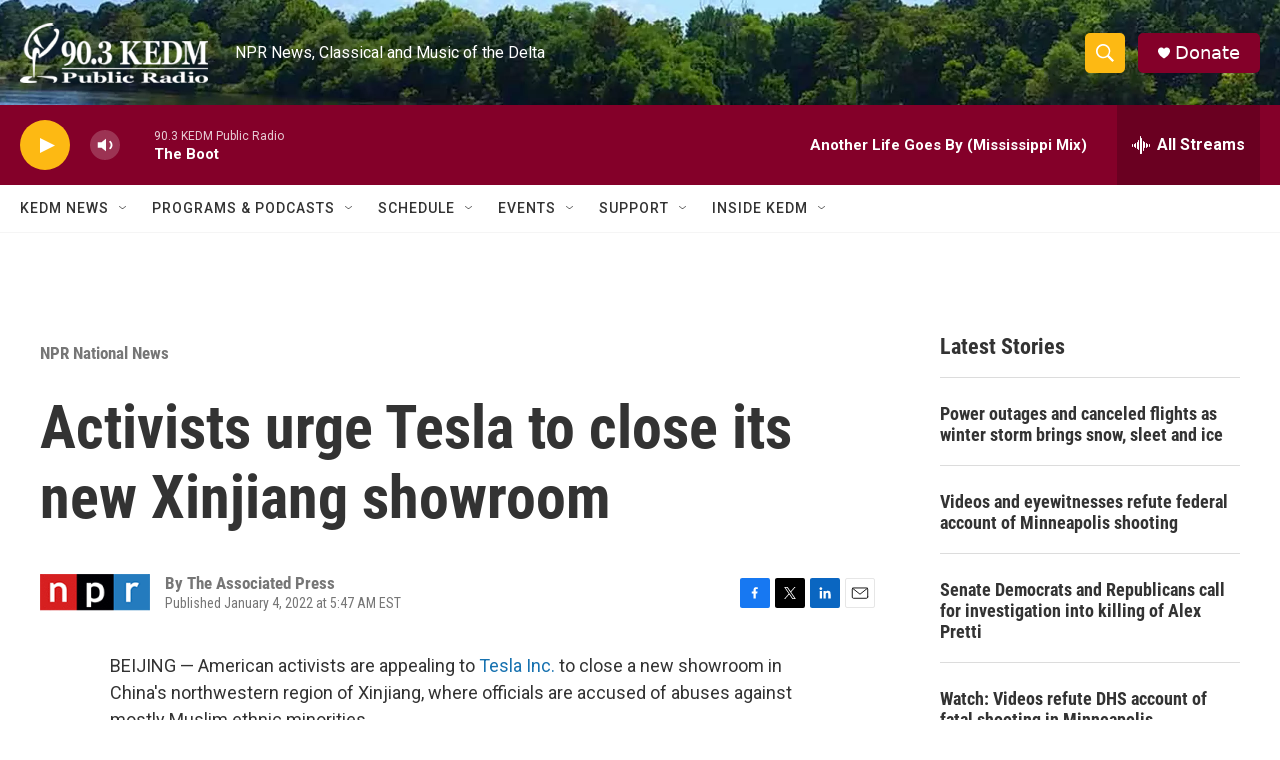

--- FILE ---
content_type: text/html; charset=utf-8
request_url: https://www.google.com/recaptcha/api2/aframe
body_size: 250
content:
<!DOCTYPE HTML><html><head><meta http-equiv="content-type" content="text/html; charset=UTF-8"></head><body><script nonce="AG9bFCKnXacIDHEtTjrNTQ">/** Anti-fraud and anti-abuse applications only. See google.com/recaptcha */ try{var clients={'sodar':'https://pagead2.googlesyndication.com/pagead/sodar?'};window.addEventListener("message",function(a){try{if(a.source===window.parent){var b=JSON.parse(a.data);var c=clients[b['id']];if(c){var d=document.createElement('img');d.src=c+b['params']+'&rc='+(localStorage.getItem("rc::a")?sessionStorage.getItem("rc::b"):"");window.document.body.appendChild(d);sessionStorage.setItem("rc::e",parseInt(sessionStorage.getItem("rc::e")||0)+1);localStorage.setItem("rc::h",'1769387487040');}}}catch(b){}});window.parent.postMessage("_grecaptcha_ready", "*");}catch(b){}</script></body></html>

--- FILE ---
content_type: application/javascript; charset=utf-8
request_url: https://fundingchoicesmessages.google.com/f/AGSKWxW1R3QMLMA2KxfNEgArWSTjWfZbXtDBFmI9Vp8FbpPZ3HFCJFNuJfm_etAByHSK3RTDo9j7vS98MDjyGZeraPdW8xiRuRFZtCLOL3yKknjU2-jitHXOcfDtqdrUyRJsjpfgWOtvOw==?fccs=W251bGwsbnVsbCxudWxsLG51bGwsbnVsbCxudWxsLFsxNzY5Mzg3NDg3LDMyMTAwMDAwMF0sbnVsbCxudWxsLG51bGwsW251bGwsWzcsMTAsNl0sbnVsbCxudWxsLG51bGwsbnVsbCxudWxsLG51bGwsbnVsbCxudWxsLG51bGwsM10sImh0dHBzOi8vd3d3LmtlZG0ub3JnL25wci1uYXRpb25hbC1uZXdzLzIwMjItMDEtMDQvYWN0aXZpc3RzLXVyZ2UtdGVzbGEtdG8tY2xvc2UtaXRzLW5ldy14aW5qaWFuZy1zaG93cm9vbSIsbnVsbCxbWzgsIms2MVBCam1rNk8wIl0sWzksImVuLVVTIl0sWzE2LCJbMSwxLDFdIl0sWzE5LCIyIl0sWzI0LCIiXSxbMjUsIltbMzEwNjE2OTBdXSJdLFsyOSwiZmFsc2UiXV1d
body_size: 131
content:
if (typeof __googlefc.fcKernelManager.run === 'function') {"use strict";this.default_ContributorServingResponseClientJs=this.default_ContributorServingResponseClientJs||{};(function(_){var window=this;
try{
var qp=function(a){this.A=_.t(a)};_.u(qp,_.J);var rp=function(a){this.A=_.t(a)};_.u(rp,_.J);rp.prototype.getWhitelistStatus=function(){return _.F(this,2)};var sp=function(a){this.A=_.t(a)};_.u(sp,_.J);var tp=_.ed(sp),up=function(a,b,c){this.B=a;this.j=_.A(b,qp,1);this.l=_.A(b,_.Pk,3);this.F=_.A(b,rp,4);a=this.B.location.hostname;this.D=_.Fg(this.j,2)&&_.O(this.j,2)!==""?_.O(this.j,2):a;a=new _.Qg(_.Qk(this.l));this.C=new _.dh(_.q.document,this.D,a);this.console=null;this.o=new _.mp(this.B,c,a)};
up.prototype.run=function(){if(_.O(this.j,3)){var a=this.C,b=_.O(this.j,3),c=_.fh(a),d=new _.Wg;b=_.hg(d,1,b);c=_.C(c,1,b);_.jh(a,c)}else _.gh(this.C,"FCNEC");_.op(this.o,_.A(this.l,_.De,1),this.l.getDefaultConsentRevocationText(),this.l.getDefaultConsentRevocationCloseText(),this.l.getDefaultConsentRevocationAttestationText(),this.D);_.pp(this.o,_.F(this.F,1),this.F.getWhitelistStatus());var e;a=(e=this.B.googlefc)==null?void 0:e.__executeManualDeployment;a!==void 0&&typeof a==="function"&&_.To(this.o.G,
"manualDeploymentApi")};var vp=function(){};vp.prototype.run=function(a,b,c){var d;return _.v(function(e){d=tp(b);(new up(a,d,c)).run();return e.return({})})};_.Tk(7,new vp);
}catch(e){_._DumpException(e)}
}).call(this,this.default_ContributorServingResponseClientJs);
// Google Inc.

//# sourceURL=/_/mss/boq-content-ads-contributor/_/js/k=boq-content-ads-contributor.ContributorServingResponseClientJs.en_US.k61PBjmk6O0.es5.O/d=1/exm=ad_blocking_detection_executable,kernel_loader,loader_js_executable,web_iab_us_states_signal_executable/ed=1/rs=AJlcJMztj-kAdg6DB63MlSG3pP52LjSptg/m=cookie_refresh_executable
__googlefc.fcKernelManager.run('\x5b\x5b\x5b7,\x22\x5b\x5bnull,\\\x22kedm.org\\\x22,\\\x22AKsRol_6EUGgRQfQsyoeobYvl30dPT9rX_fCX_zDtmBzZfMaVCr31_Y_9Sdx8rjsWf-thXOjVEPONm3m4RLDLV5J5tOOsShhpBxDdedjdmATBj9JDN9kERfj-JSuemK61rUIP6gqg7PzHiAJFzxpTnn66Rufqj-WZg\\\\u003d\\\\u003d\\\x22\x5d,null,\x5b\x5bnull,null,null,\\\x22https:\/\/fundingchoicesmessages.google.com\/f\/AGSKWxUqOGHmYLckYN2AEpww2bxHRHt1ffksAEzVPQK13RWkJu3m-ytOddwz6Gy75jFnIYgXMhE_D9eZSOkpSS9EfKgZrrBssaNWq6ZSA4Dc015S-8RiePnf6thVCUuAyieiQPoChqdXbQ\\\\u003d\\\\u003d\\\x22\x5d,null,null,\x5bnull,null,null,\\\x22https:\/\/fundingchoicesmessages.google.com\/el\/AGSKWxU4CmQZIKLg1o1KXLv5dfWKQPVEw_7gjre1DyfzIZRShJufb5MT_IZUpn2ptF1iZs_GyrL_I2R_8r_z-7vTFzXteVaat3dwQLgmWExgJbxkJErX1H91qWj-nyJ1kYnXD_QljOTDrQ\\\\u003d\\\\u003d\\\x22\x5d,null,\x5bnull,\x5b7,10,6\x5d,null,null,null,null,null,null,null,null,null,3\x5d\x5d,\x5b2,1\x5d\x5d\x22\x5d\x5d,\x5bnull,null,null,\x22https:\/\/fundingchoicesmessages.google.com\/f\/AGSKWxUyUeua0UiwAiQ3VpQv7a8oUJzO1IElVP5CnYosGDNb7O2QgPncQxHzfTcSB2xsCQP-UMTDifG_y0YvZBRu_dOkiWug_hGMKD0hDHRu2zr-1tQpLCKSooHwTOFuzdyKD2eux_hOgw\\u003d\\u003d\x22\x5d\x5d');}

--- FILE ---
content_type: application/javascript; charset=utf-8
request_url: https://fundingchoicesmessages.google.com/f/AGSKWxVEjUsvdCP_zJgjggpYUh0QaAiCwcFmwlrHKIt1sZR3NHkGzVWC8NR7pyby0zTl7cIkfyBzz665HgVi93gq3feDlbfPH23TDiu6mXMYaLeSksM7jAvpSuPx_8zYW9XHlSA3CVyx4oC0YAORdbaTOnPz73Xf_w7BU-3HIgm2vlWl7i6UT9GO-R5WI6Iw/_/adtopleft..tv/ads..com/adx//adv/adv_/banners/aff.
body_size: -1291
content:
window['3214fab0-8966-44a3-9274-aefdcbd2faba'] = true;